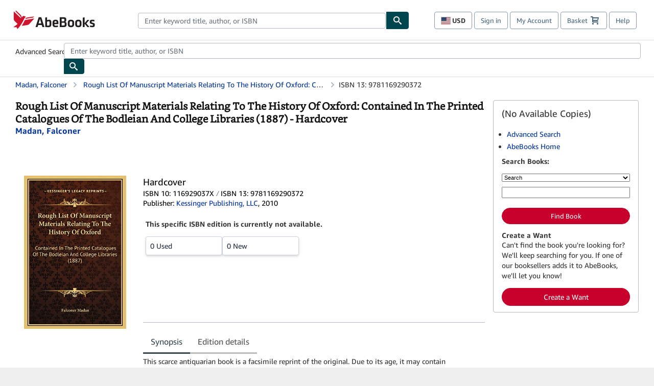

--- FILE ---
content_type: image/svg+xml
request_url: https://assets.prod.abebookscdn.com/cdn/shared/images/common/alerts/alert-success.svg
body_size: 331
content:
<svg aria-hidden="true" focusable="false" data-prefix="fal" data-icon="check" class="svg-inline--fa fa-check fa-w-14" role="img" xmlns="http://www.w3.org/2000/svg" viewBox="0 0 448 512"><path fill="#3C9D17" d="M413.505 91.951L133.49 371.966l-98.995-98.995c-4.686-4.686-12.284-4.686-16.971 0L6.211 284.284c-4.686 4.686-4.686 12.284 0 16.971l118.794 118.794c4.686 4.686 12.284 4.686 16.971 0l299.813-299.813c4.686-4.686 4.686-12.284 0-16.971l-11.314-11.314c-4.686-4.686-12.284-4.686-16.97 0z"></path></svg>